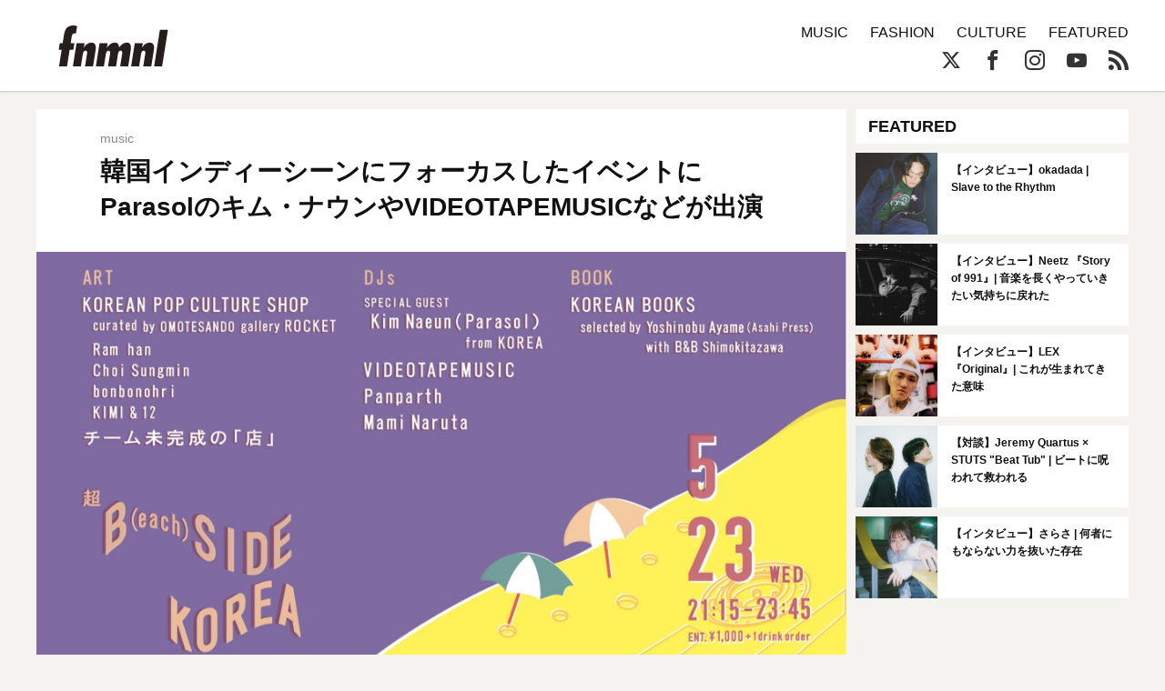

--- FILE ---
content_type: text/plain
request_url: https://www.google-analytics.com/j/collect?v=1&_v=j102&a=1169844668&t=pageview&_s=1&dl=https%3A%2F%2Ffnmnl.tv%2F2018%2F05%2F19%2F52909&ul=en-us%40posix&dt=%E9%9F%93%E5%9B%BD%E3%82%A4%E3%83%B3%E3%83%87%E3%82%A3%E3%83%BC%E3%82%B7%E3%83%BC%E3%83%B3%E3%81%AB%E3%83%95%E3%82%A9%E3%83%BC%E3%82%AB%E3%82%B9%E3%81%97%E3%81%9F%E3%82%A4%E3%83%99%E3%83%B3%E3%83%88%E3%81%ABParasol%E3%81%AE%E3%82%AD%E3%83%A0%E3%83%BB%E3%83%8A%E3%82%A6%E3%83%B3%E3%82%84VIDEOTAPEMUSIC%E3%81%AA%E3%81%A9%E3%81%8C%E5%87%BA%E6%BC%94%20-%20FNMNL%20(%E3%83%95%E3%82%A7%E3%83%8E%E3%83%A1%E3%83%8A%E3%83%AB)&sr=1280x720&vp=1280x720&_u=IEBAAEABAAAAACAAI~&jid=1684025164&gjid=598989317&cid=307181290.1767677194&tid=UA-76031723-1&_gid=165128119.1767677194&_r=1&_slc=1&z=325095438
body_size: -448
content:
2,cG-CY8VVSREDG